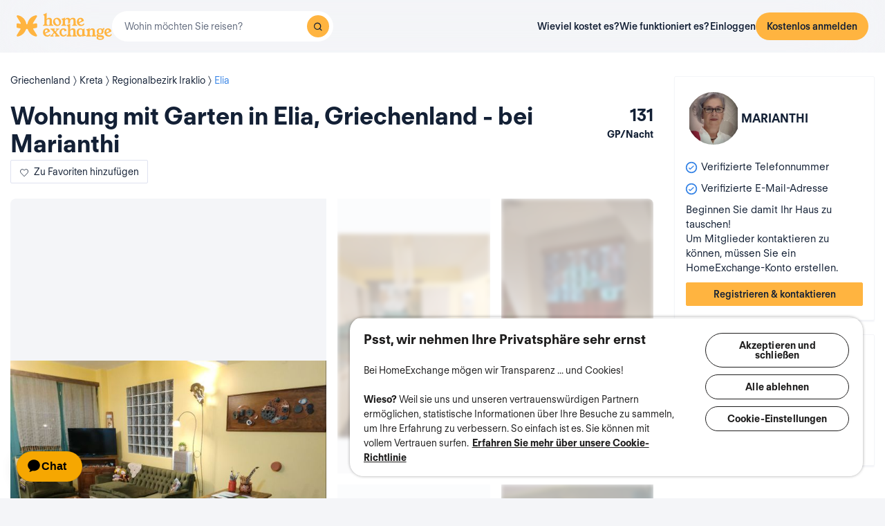

--- FILE ---
content_type: text/html; charset=UTF-8
request_url: https://www.homeexchange.com/de/ferien-wohnung/2442733
body_size: 36237
content:
<!DOCTYPE html>


<html data-theme="regular" lang="de">
    <head>
        <meta charset="utf-8">
                    <title>Wohnung mit Garten in Elia, Griechenland - bei Marianthi</title>
        
        <meta name="viewport" content="width=device-width, initial-scale=1.0, maximum-scale=1.0, user-scalable=no" />
        <meta http-equiv="X-UA-Compatible" content="IE=edge" />
        <meta property="fb:app_id" content="709338145818697" />
        <meta name="theme-color" content="#ffffff" />
                    <meta name="description" content="My home is on the ground floor of the haus with a great garden, quiet and stylish.">
<meta name="keywords" content="Wohnungstausch, kostenloser Wohnungstausch, Haustausch, kostenloser 
Haustausch, übernachten Sie bei Ihrem Gastgeber, kostenlose Unterkünfte, 
Ferienwohnung">
<meta name="google-site-verification" content="">
<meta http-equiv="Content-Language" content="de">
<meta property="og:title" content="Haustausch: Elia - Marianthis Unterkunft - Regionalbezirk Iraklio/Griechenland - HomeExchange">
<meta property="og:description" content="My home is on the ground floor of the haus with a great garden, quiet and stylish.">
<meta property="og:image" content="https://www.homeexchange.com/v1/images/1695653354/14580743?width=584&amp;height=435&amp;borders=true&amp;quality=80">
<meta property="og:image" content="https://www.homeexchange.com/v1/images/1695653354/14580744?width=584&amp;height=435&amp;borders=true&amp;quality=80">
<meta property="og:image" content="https://www.homeexchange.com/v1/images/1695653354/14580745?width=584&amp;height=435&amp;borders=true&amp;quality=80">
<meta property="og:image" content="https://www.homeexchange.com/v1/images/1695653354/14580746?width=584&amp;height=435&amp;borders=true&amp;quality=80">
<meta property="og:image" content="https://www.homeexchange.com/v1/images/1695653354/14580747?width=584&amp;height=435&amp;borders=true&amp;quality=80">
<meta property="og:image" content="https://www.homeexchange.com/v1/images/1695653354/14580748?width=584&amp;height=435&amp;borders=true&amp;quality=80">
<meta property="og:image" content="https://www.homeexchange.com/v1/images/1695653354/14580749?width=584&amp;height=435&amp;borders=true&amp;quality=80">
<meta property="og:image" content="https://www.homeexchange.com/v1/images/1695653354/14580750?width=584&amp;height=435&amp;borders=true&amp;quality=80">
<meta property="og:site_name" content="HomeExchange">
<meta property="og:type" content="website">
        
        
        <meta name="google-play-app" content="id=com.guesttoguest.android&referrer=utm_source%3DGTG%26utm_medium%3Dwebsite%26utm_term%3Dmember_home%26utm_content%3Dbanner%26utm_campaign%3Dde_registration_application_android">

        
    <link rel="icon" type="image/png" href="https://d2kzpkef14nfxb.cloudfront.net/images/website/favicon/rebranding-2026/regular/favicon-96x96.png" sizes="96x96" />
    <link rel="icon" type="image/svg+xml" href="https://d2kzpkef14nfxb.cloudfront.net/images/website/favicon/rebranding-2026/regular/favicon.svg" />
    <link rel="shortcut icon" href="https://d2kzpkef14nfxb.cloudfront.net/images/website/favicon/rebranding-2026/regular/favicon.ico" />
    <link rel="apple-touch-icon" sizes="180x180" href="https://d2kzpkef14nfxb.cloudfront.net/images/website/favicon/rebranding-2026/regular/apple-touch-icon.png" />
        <!-- TrustBox script -->
        <script type="text/javascript" src="https://widget.trustpilot.com/bootstrap/v5/tp.widget.bootstrap.min.js" async></script>
        <!-- End TrustBox script -->

        <link rel="stylesheet" type="text/css" href='https://unpkg.com/maplibre-gl@2.2.1/dist/maplibre-gl.css' />
        <link
            rel="stylesheet"
            type="text/css"
            charset="UTF-8"
            href="https://cdnjs.cloudflare.com/ajax/libs/slick-carousel/1.6.0/slick.min.css"
        />
        <link
            rel="stylesheet"
            type="text/css"
            href="https://cdnjs.cloudflare.com/ajax/libs/slick-carousel/1.6.0/slick-theme.min.css"
        />

        <!-- Style -->
                    <link href="https://www.homeexchange.com/de/ferien-wohnung/2442733" rel="canonical">
<link href="https://www.homeexchange.com/holiday-home/2442733" hreflang="x-default" rel="alternate">
<link href="https://www.homeexchange.fr/maison-vacances/2442733" hreflang="fr-FR" rel="alternate">
<link href="https://www.homeexchange.com/holiday-home/2442733" hreflang="en-US" rel="alternate">
<link href="https://www.homeexchange.it/case-vacanze/2442733" hreflang="it-IT" rel="alternate">
<link href="https://www.homeexchange.com/es/casas-de-vacaciones/2442733" hreflang="es-ES" rel="alternate">
<link href="https://www.homeexchange.com/pt/casas-de-ferias/2442733" hreflang="pt-PT" rel="alternate">
<link href="https://www.homeexchange.com/nl/vakantie-woning/2442733" hreflang="nl-NL" rel="alternate">
<link href="https://www.homeexchange.com/de/ferien-wohnung/2442733" hreflang="de-DE" rel="alternate">
<link href="https://www.homeexchange.com/da/feriebolig/2442733" hreflang="da-DK" rel="alternate">
<link href="https://www.homeexchange.com/sv/semester-hem/2442733" hreflang="sv-SE" rel="alternate">
<link href="https://www.homeexchange.com/nb/ferie-hjem/2442733" hreflang="nb-NO" rel="alternate">
<link href="https://www.homeexchange.com/hr/odmor-kuca/2442733" hreflang="hr-HR" rel="alternate">
            
            <link type="text/css" href="https://assets.guesttoguest.com/css/commons.bf623a49589a5fb390d7.css" rel="stylesheet">            <link type="text/css" href="https://assets.guesttoguest.com/css/search.6e2a874090ccdbbb3367.css" rel="stylesheet">                            <link type="text/css" href="https://assets.guesttoguest.com/css/main.82ca470ae404b86fbab4.css" rel="stylesheet">                    
        <!-- Scripts -->
                    <script>
                var dataLayerDataToPush = {
                    isConnected: false,
                    locale: "de",
                    pageRoute: "holiday-home",
                    userEmail: ""
                };
                if (window.dataLayer) {
                    window.dataLayer.push(dataLayerDataToPush);
                } else {
                    window.dataLayer = [dataLayerDataToPush];
                }

                window.dataLayer = window.dataLayer || [];
                function gtag(){dataLayer.push(arguments);}
            </script>

                 <!-- Google Tag Manager -->
    <script>
        (function(w,d,s,l,i){w[l]=w[l]||[];w[l].push({'gtm.start':
        new Date().getTime(),event:'gtm.js'});var f=d.getElementsByTagName(s)[0],
        j=d.createElement(s),dl=l!='dataLayer'?'&l='+l:'';j.async=true;j.src=
        'https://www.googletagmanager.com/gtm.js?id='+i+dl;f.parentNode.insertBefore(j,f);
        })(window,document,'script','dataLayer', "GTM-KLCTBG4");
    </script>
    <!-- End Google Tag Manager -->

 <!-- Browser Update -->
<script type="text/plain" class="optanon-category-C0003">
    var $buoop = {c:2};
    function $buo_f(){
        var e = document.createElement("script");
        e.src = "//browser-update.org/update.min.js";
        document.body.appendChild(e);
    };
    try {document.addEventListener("DOMContentLoaded", $buo_f, false)}
    catch(e){window.attachEvent("onload", $buo_f)}
</script>

<!-- Hotjar Tracking Code for http://www.guesttoguest.com -->
    <script type="text/plain" class="optanon-category-C0002">
        (function(h,o,t,j,a,r) {
            h.hj = h.hj || function() {
                (h.hj.q = h.hj.q || []).push(arguments)
            };
            h._hjSettings = {hjid:279874,hjsv:5};
            a = o.getElementsByTagName('head')[0];
            r = o.createElement('script');r.async = 1;
            r.src = t + h._hjSettings.hjid + j + h._hjSettings.hjsv;
            a.appendChild(r);
        })(window,document,'//static.hotjar.com/c/hotjar-','.js?sv=');
    </script>
<!-- Hotjar Tracking Code for http://www.guesttoguest.com -->

            <script>
                window.gtg = {
                    environment: "",
                    userId: "",
                    abTest: [{"ExperimentId":"y-7MUL-QTK-lIiekzmc1QA","mapping":"homeFunnelExperience","values":[0,1],"default":1,"enabled":1},{"ExperimentId":"cmisVwLvTTaSumkAQ_YzZQ","mapping":"homeImageExperience","values":[0,1],"default":0,"enabled":1}],
                    heCollection: ""
                };
            </script>

            
                                                                        <script type="text/javascript" src="/js/js.cookie.js"></script>
<!--[if lt IE 9]><script type="text/javascript" src="/js/html5shiv.js"></script><![endif]-->
<!--[if lt IE 9]><script type="text/javascript" src="/js/respond.min.js"></script><![endif]-->
<script type="text/javascript" src="/js/jquery-3.3.1.min.js"></script>
<script type="text/javascript" src="/js/bootstrap.min.js"></script>
        
    </head>
    <body class="layout-default " data-locale="de-DE">
        <!-- Google Tag Manager (noscript) -->
        <noscript><iframe src="https://www.googletagmanager.com/ns.html?id=GTM-KLCTBG4"
        height="0" width="0" style="display:none;visibility:hidden"></iframe></noscript>
        <!-- End Google Tag Manager (noscript) -->

        <script type="text/plain" class="optanon-category-C0002" src="//www.googleadservices.com/pagead/conversion.js"></script>
        <noscript>
            <div style="display:inline;">
                <img height="1" width="1" style="border-style:none;" alt="" src="//googleads.g.doubleclick.net/pagead/viewthroughconversion/990456186/?value=0&amp;guid=ON&amp;script=0"/>
            </div>
        </noscript>

        

	


		<div id="navigation-bar-offline"></div>
		<button id="signin" class="hidden"></button>
	<button id="signup" class="hidden"></button>

                                

    

<script type="text/javascript">
    var homeId = parseInt("2442733", 10);
    var latitude = "35.30371";
    var longitude = "25.2322";
</script>






<article
    class="page home"
    id="home-view"
    data-home="2442733"
    data-user="4696677"
    data-area="homeview"
    itemScope itemType="https://schema.org/Apartment https://schema.org/Product"
>
            <link itemprop="image" href="https://image.homeexchange.fr/images/home/4696677/2442733/1778021411630429.jpg?width=185"/>
    
    <div class="container-fluid container-home">
        <meta itemprop="description" content="">
        <meta itemprop="name" content="Wohnung mit Garten in Elia, Griechenland - bei Marianthi">
        <div class="row">
            <div class="home-content col-xs-12 col-sm-8 col-lg-9">
                <div class="row">
                    <div class="col-sm-12">
                        <div class="home-view-header-order" id="photos">
                            <section class="home-view-carousel-container">
                                <div class="home-view-carousel"></div>
                            </section>

                            <nav role="navigation" class="navigation-home">
                                <ul class="nav navbar-nav nav-home">
                                    <li role="presentation">
                                        <a href="#photos" aria-controls="photos">Fotos</a>
                                    </li>
                                    <li role="presentation">
                                        <a href="#description" aria-controls="description">Beschreibung</a>
                                    </li>
                                    <li role="presentation">
                                        <a href="#features" aria-controls="features">Ausstattung</a>
                                    </li>
                                                                        <li role="presentation">
                                        <a href="#map" aria-controls="map">Karte</a>
                                    </li>
                                                                    </ul>
                            </nav>

                            <div class="home-view-breadcrumb-container">
                                
<ul class="breadcrumb breadcrumb-cities" itemprop="address" itemscope itemtype="http://schema.org/PostalAddress">
                                                                    <li>
                <a href="/de/haus-tausch-griechenland">
                    <span itemprop="addressCountry">Griechenland</span>
                </a>
            </li>
                                                                                <li>
                <a href="/de/haus-tausch-griechenland/kreta">
                    <span itemprop="addressRegion">Kreta</span>
                </a>
            </li>
                                                                                <li>
                <a href="/de/haus-tausch-grece/crete/heraklion-regional-unit">
                    <span itemprop="addressLocality">Regionalbezirk Iraklio</span>
                </a>
            </li>
                                                                                <li>
                <a href="/de/haus-tausch-grece/crete/heraklion-regional-unit/elia">
                    <span itemprop="addressLocality">Elia</span>
                </a>
            </li>
            </ul>

                            </div>

                                                            <header class="home-header">
                                    <div id="home-header">
                                                                                <div class="home-header-row">
                                            <div class="home-header-row-title">
                                                <div class="title">
                                                    <h1 id="title" class="not-verified" itemprop="name">
                                                        Wohnung mit Garten in Elia, Griechenland - bei Marianthi
                                                    </h1>
                                                </div>
                                            </div>
                                            <div class="gp-value">131
                                                <div>GP/Nacht</div>
                                            </div>
                                        </div>
                                        <button class="btn btn-white btn-signup btn-home-view-add-to-favorites"><i class="icon icon-heart"></i><span
                                                    class="btn-text">Zu Favoriten hinzufügen</span></button>
                                    </div>
                                </header>
                            
                            <div class="user-card simplified visible-xs">
                                        <div class="user-block" itemprop="offeredBy" itemscope itemtype="https://schema.org/Person">
        <div class="user-image">
            <div class="user-picture">
                <meta itemprop="name" content="Marianthi"/>
                                    <button class="user-image btn-signup btn-home-view-user-profile"
                            style="background-image: url(https://image.homeexchange.fr/images/user/4696677/1778038423703745.jpg?width=200&height=200)"
                            title="Marianthi"
                            data-context="contact">
                    </button>
                                            </div>
        </div>
        <div class="user-profile">
            <div class="firstname">Marianthi</div>
                    </div>
    </div>

                            </div>

                            <div class="user-badge visible-xs"></div>

                            <div class="visible-xs" id="user-verification-indicators-responsive"></div>

                            <div class="user-ambassador visible-xs"></div>

                            
                            <div class="visible-xs preferred-destinations"></div>

                            <div class="divider visible-xs" role="separator"></div>

                            <section class="home-specs">
                                <div class="home-specs-container" id="home-detail"></div>
                                <div class="readmore" data-more-link="Schlafplätze sehen"
                                    data-collapsed-height="0">
                                    <div class="home-specs-container">
                                                                                    <div class="home-spec">
                                                <i class="icon icon-simple-bed"></i>
                                                2 Einzelbetten
                                            </div>
                                                                                                                            <div class="home-spec">
                                                <i class="icon icon-double-bed"></i>
                                                1 Doppelbett
                                            </div>
                                                                                                                                                                                                                                                    <div class="home-spec">
                                                <i class="icon icon-simple-bed-up"></i>
                                                1 Zusatzbett (einzel)
                                            </div>
                                                                                                                                                                                                    </div>
                                </div>
                            </section>

                                <div class="user-sponsor-badge-container visible-xs"></div>
            <div class="become-member-section visible-xs"></div>
    

                            <section class="home-specs-collection">
                                <div id="section-home-collection"></div>
                            </section>

                            <section id="description">
                                <div id="home_description"></div>
                            </section>
                            <section id="features">
                                <div id="home-features"></div>
                            </section>

                            
                            <section id="map">
                                <h2>Karte</h2>
                                                                    <div class="map-offline-overlay">
                                        <div class="map-offline-overlay-background"></div>
                                        <div class="map-offline-overlay-illustration">
                                            <img src="https://d2kzpkef14nfxb.cloudfront.net/images/website/search/offline-filter-placeholder-he.svg"
                                                alt=""/>
                                        </div>
                                        <div class="map-offline-overlay-content">
                                            <h4>Entdecken Sie den Standort dieser Unterkunft</h4>
                                            <p>Erstellen Sie Ihr Konto, um die Karte freizuschalten, mit anderen Mitgliedern in Kontakt zu treten und Teil unserer vertrauensvollen Community zu werden!</p>
                                        </div>
                                        <div class="map-offline-overlay-actions">
                                            <button class="btn btn-primary btn-signup btn-home-view-sign-up-map"
                                                    data-context="contact">Anmelden</button>
                                        </div>
                                    </div>
                                                            </section>

                            
                                                        <section id="f-a-q">
                                <h2>
                                    Häufig gestellte Fragen
                                </h2>
                                                                <div class="accordion" id="accordionFaq5">
                                                                            <div itemscope itemprop="mainEntity" itemtype="https://schema.org/Question"
                                            class="accordion-item">
                                            <div class="card">
                                                <div class="card-header">
                                                    <h3 class="collapsed"
                                                        data-toggle="collapse"
                                                        data-target="#collapse5" itemprop="name">
                                                        Hat diese Unterkunft einen Garten? <span class="fa fa-angle-down down-arrow"
                                                                        aria-hidden="true"></span><span
                                                                class="fa fa-angle-up up-arrow" aria-hidden="true"></span>
                                                    </h3>
                                                </div>
                                                <div id="collapse5" class="collapse" itemscope
                                                    itemprop="acceptedAnswer" itemtype="https://schema.org/Answer">
                                                    <div itemprop="text" class="card-body">
                                                        Ja, diese Unterkunft hat einen Garten. Auf dieser Seite finden Sie weitere Details über den Garten und andere Einrichtungen.
                                                    </div>
                                                </div>
                                            </div>
                                        </div>
                                                                                                                    <div itemscope itemprop="mainEntity" itemtype="https://schema.org/Question"
                                            class="accordion-item">
                                            <div class="card">
                                                <div class="card-header">
                                                    <h3 class="collapsed"
                                                        data-toggle="collapse"
                                                        data-target="#collapse4" itemprop="name">
                                                        Ist diese Wohnung für Telearbeiter geeignet? <span class="fa fa-angle-down down-arrow"
                                                                        aria-hidden="true"></span><span
                                                                class="fa fa-angle-up up-arrow" aria-hidden="true"></span>
                                                    </h3>
                                                </div>
                                                <div id="collapse4" class="collapse" itemscope
                                                    itemprop="acceptedAnswer" itemtype="https://schema.org/Answer">
                                                    <div itemprop="text" class="card-body">
                                                        Ja, diese Unterkunft verfügt über eine WLAN-Verbindung. Wir empfehlen Ihnen, dies mit dem Gastgeber zu besprechen, um sicherzustellen, dass die Verbindungsgeschwindigkeit für Ihre Bedürfnisse ausreicht.
                                                    </div>
                                                </div>
                                            </div>
                                        </div>
                                                                                                                    <div itemscope itemprop="mainEntity" itemtype="https://schema.org/Question"
                                            class="accordion-item">
                                            <div class="card">
                                                <div class="card-header">
                                                    <h3 class="collapsed"
                                                        data-toggle="collapse"
                                                        data-target="#collapse3" itemprop="name">
                                                        Gibt es einen Parkplatz für diese Unterkunft? <span class="fa fa-angle-down down-arrow"
                                                                        aria-hidden="true"></span><span
                                                                class="fa fa-angle-up up-arrow" aria-hidden="true"></span>
                                                    </h3>
                                                </div>
                                                <div id="collapse3" class="collapse" itemscope
                                                    itemprop="acceptedAnswer" itemtype="https://schema.org/Answer">
                                                    <div itemprop="text" class="card-body">
                                                        Ja, diese Unterkunft verfügt über einen oder mehrere Parkplätze.
                                                    </div>
                                                </div>
                                            </div>
                                        </div>
                                                                                                                    <div itemscope itemprop="mainEntity" itemtype="https://schema.org/Question"
                                            class="accordion-item">
                                            <div class="card">
                                                <div class="card-header">
                                                    <h3 class="collapsed"
                                                        data-toggle="collapse"
                                                        data-target="#collapse2" itemprop="name">
                                                        Wie viele Zimmer gibt es in dieser Unterkunft? <span class="fa fa-angle-down down-arrow"
                                                                        aria-hidden="true"></span><span
                                                                class="fa fa-angle-up up-arrow" aria-hidden="true"></span>
                                                    </h3>
                                                </div>
                                                <div id="collapse2" class="collapse" itemscope
                                                    itemprop="acceptedAnswer" itemtype="https://schema.org/Answer">
                                                    <div itemprop="text" class="card-body">
                                                        Diese Unterkunft verfügt über 1 Schlafzimmer.
                                                    </div>
                                                </div>
                                            </div>
                                        </div>
                                                                                                                    <div itemscope itemprop="mainEntity" itemtype="https://schema.org/Question"
                                            class="accordion-item">
                                            <div class="card">
                                                <div class="card-header">
                                                    <h3 class="collapsed"
                                                        data-toggle="collapse"
                                                        data-target="#collapse1" itemprop="name">
                                                        Wie groß ist die Fläche dieser Unterkunft? <span class="fa fa-angle-down down-arrow"
                                                                        aria-hidden="true"></span><span
                                                                class="fa fa-angle-up up-arrow" aria-hidden="true"></span>
                                                    </h3>
                                                </div>
                                                <div id="collapse1" class="collapse" itemscope
                                                    itemprop="acceptedAnswer" itemtype="https://schema.org/Answer">
                                                    <div itemprop="text" class="card-body">
                                                        Die Fläche dieser Unterkunft beträgt 65m2.
                                                    </div>
                                                </div>
                                            </div>
                                        </div>
                                                                                                            </div>
                            </section>
                            
                                                            <div class="sticky-bottom visible-xs" >
                                    <div class="title">Beginnen Sie damit Ihr Haus zu tauschen!</div>
                                    <p>Um Mitglieder kontaktieren zu können, müssen Sie ein HomeExchange-Konto erstellen.</p>
                                                                            <button class="btn btn-primary btn-block btn-signup signup-button"
                                                data-context="contact">Registrieren & kontaktieren</button>
                                                                    </div>
                                                    </div>
                    </div>
                </div>
            </div>
            <section
                class="home-card-sticky hidden-xs col-sm-4 col-lg-3"
                itemprop="offers"
                itemscope
                itemtype="https://schema.org/Offer"
            >
                <link itemprop="availability" href="https://schema.org/InStock">
                <div class="home-card">
                    <div class="user-card">
                                <div class="user-block" itemprop="offeredBy" itemscope itemtype="https://schema.org/Person">
        <div class="user-image">
            <div class="user-picture">
                <meta itemprop="name" content="Marianthi"/>
                                    <button class="user-image btn-signup btn-home-view-user-profile"
                            style="background-image: url(https://image.homeexchange.fr/images/user/4696677/1778038423703745.jpg?width=200&height=200)"
                            title="Marianthi"
                            data-context="contact">
                    </button>
                                            </div>
        </div>
        <div class="user-profile">
            <div class="firstname">Marianthi</div>
                    </div>
    </div>

                    </div>

                    <div class="user-badge"></div>
                    <div id="user-exchange-reviews"></div>
                    <div id="user-verification-indicators"></div>
                                        <div class="user-ambassador"></div>
                    <div id="user-sponsor"></div>
                                        <div class="preferred-destinations"></div>
                                            <div class="title">Beginnen Sie damit Ihr Haus zu tauschen!</div>
                        <p>Um Mitglieder kontaktieren zu können, müssen Sie ein HomeExchange-Konto erstellen.</p>
                        <button class="btn btn-primary btn-block btn-signup signup-button btn-home-view-contact"
                                data-context="contact">Registrieren & kontaktieren</button>
                                                        </div>

                    <div class="user-sponsor-badge-container "></div>
            <div class="become-member-section "></div>
    
                <span itemprop="priceSpecification" itemscope itemtype="https://schema.org/UnitPriceSpecification" href="" class="guestpoints">
                    <meta itemprop="priceCurrency" content="USD">
                    <meta itemprop="price" content="131">
                    <meta itemprop="priceValidUntil" content="2030-05-20">
                    <meta class="gp-unit" itemprop="unitCode" content="DAY">
                </span>

            </section>

        </div>
    </div>
</article>
<div id="similar-homes">
    <div id="similar-homes-react"></div>
</div>




        
                    
    <span id="geoip-currency" data-geo-ip-currency="USD"></span>
        <span id="geoip-country" data-geo-ip-country="US" style="display: none;"></span>
                <div id="footer"></div>
            
                            <script>
                // should display a popup
                window.popup = "";
            </script>
            <script type="text/javascript" src="https://assets.guesttoguest.com/runtime.91c59ff33b5c884b3a89.js"></script>            <script type="text/javascript" src="https://assets.guesttoguest.com/commons.53a914d7d674addc7c86.js"></script>            <script type="text/javascript" src="https://assets.guesttoguest.com/libs.dfb1eec4705767c0aad1.js"></script>            <script type="text/javascript" src="https://assets.guesttoguest.com/modules.240854f5e0dd61224b1f.js"></script>            <script type="text/javascript" src="https://assets.guesttoguest.com/main.f673d10ff5b44d91ce2d.js"></script>            <script type="text/javascript">
    //<!--
    </script>
 <script type="text/javascript" src="https://assets.guesttoguest.com/home.47997fe1018872ce0851.js"></script> <script type="text/javascript" src="https://assets.guesttoguest.com/home-view.d4b0be70d6233e9525bb.js"></script><script>
    //-->
</script>

        
                <!-- Google Tag Manager (noscript) -->
<noscript><iframe src="https://www.googletagmanager.com/ns.html?id=GTM-KLCTBG4"
height="0" width="0" style="display:none;visibility:hidden"></iframe></noscript>
<!-- End Google Tag Manager (noscript) -->

<!-- Add utm in cookies -->
<script type="text/plain" class="optanon-category-C0002">
(function() {
    function getUtmByName(name) {
        name = name.replace(/[\[]/, "\\[").replace(/[\]]/, "\\]");
        var regex = new RegExp("[\\?&amp;]" + name + "=([a-zA-Z]+)"), results = regex.exec(location.search);
        return results === null ? null : decodeURIComponent(results[1].replace(/\+/g, " "));
    }

    var now = new Date();
    var expiration = new Date(now.getFullYear() + 5, now.getMonth());
    var utm_source = getUtmByName('utm_source');
    var utm_campaign = getUtmByName('utm_campaign');
    var utm_medium = getUtmByName('utm_medium');
    var utm_term = getUtmByName('utm_term');
    var utm_content = getUtmByName('utm_content');

    // Set the cookies
    $( document ).ready(function(){
        if(utm_source !== null) {
            Cookies.set('utm_source', utm_source, { expires: expiration });
        }
        if(utm_campaign !== null) {
            Cookies.set('utm_campaign', utm_campaign, { expires: expiration });
        }
        if(utm_medium !== null) {
            Cookies.set('utm_medium', utm_medium, { expires: expiration });
        }
        if(utm_term !== null) {
            Cookies.set('utm_term', utm_term, { expires: expiration });
        }
        if(utm_content !== null) {
            Cookies.set('utm_content', utm_content, { expires: expiration });
        }
    });
})();
</script>
    </body>
</html>
